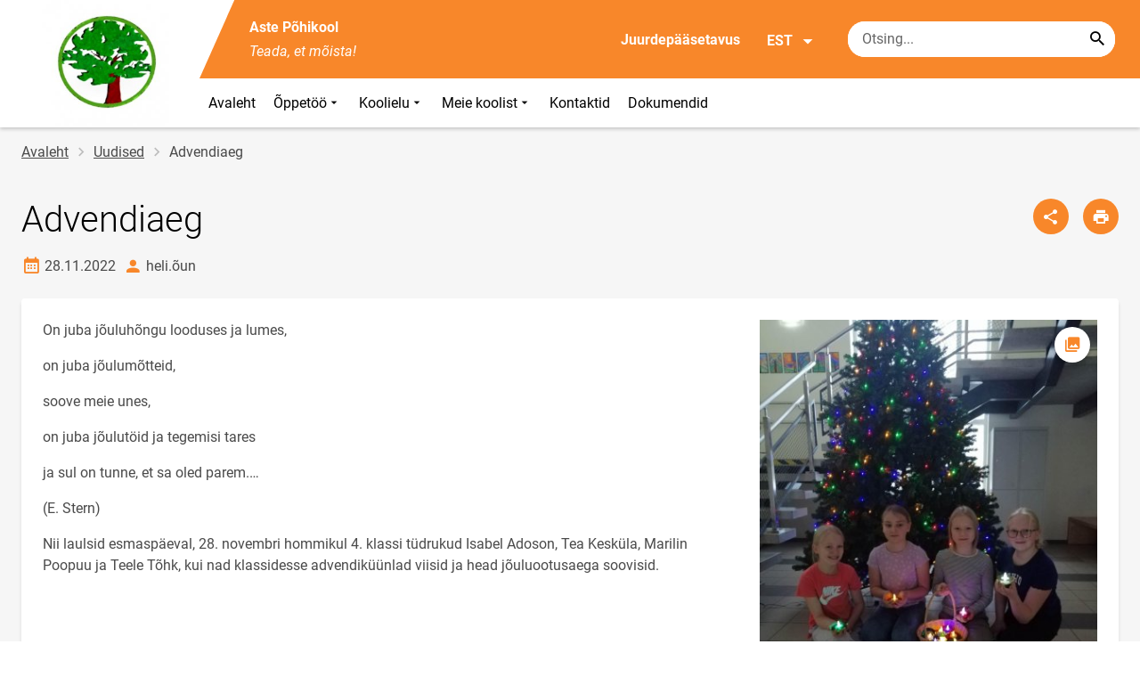

--- FILE ---
content_type: text/html; charset=UTF-8
request_url: https://aste.edu.ee/et/uudised/advendiaeg
body_size: 10136
content:
<!DOCTYPE html>
<html lang="et" dir="ltr" prefix="content: http://purl.org/rss/1.0/modules/content/  dc: http://purl.org/dc/terms/  foaf: http://xmlns.com/foaf/0.1/  og: http://ogp.me/ns#  rdfs: http://www.w3.org/2000/01/rdf-schema#  schema: http://schema.org/  sioc: http://rdfs.org/sioc/ns#  sioct: http://rdfs.org/sioc/types#  skos: http://www.w3.org/2004/02/skos/core#  xsd: http://www.w3.org/2001/XMLSchema# " >
  <head>
      <script>
    // Consent Mode defaults BEFORE GTM loads
    window.dataLayer = window.dataLayer || [];
    function gtag(){ dataLayer.push(arguments); }
    gtag('consent', 'default', {
      analytics_storage: 'denied',
      ad_storage: 'denied',
      ad_user_data: 'denied',
      ad_personalization: 'denied',
      functionality_storage: 'granted',
      security_storage: 'granted',
      wait_for_update: 500
    });
  </script>
  <script>
    if (!window.DOMAIN_NAME) {
      var h = location.hostname.replace(/^www\./, '');
      var parts = h.split('.');
      // naive eTLD+1; fine for .ee
      window.DOMAIN_NAME = parts.slice(-2).join('.');
    }
  </script>
    <meta charset="utf-8" />
<meta name="description" content="On juba jõuluhõngu looduses ja lumes, on juba jõulumõtteid, soove meie unes, on juba jõulutöid ja tegemisi tares ja sul on tunne, et sa oled parem.… (E. Stern)" />
<link rel="canonical" href="https://aste.edu.ee/et/uudised/advendiaeg" />
<link rel="image_src" href="https://aste.edu.ee/sites/aste.edu.ee/files/styles/landscape/public/2022-11/advent22.jpg?h=404059e4&amp;itok=1_z29SLw" />
<meta property="og:site_name" content="Aste Põhikool" />
<meta property="og:type" content="article" />
<meta property="og:url" content="https://aste.edu.ee/et/uudised/advendiaeg" />
<meta property="og:title" content="Advendiaeg" />
<meta property="og:description" content="On juba jõuluhõngu looduses ja lumes, on juba jõulumõtteid, soove meie unes, on juba jõulutöid ja tegemisi tares ja sul on tunne, et sa oled parem.… (E. Stern)" />
<meta property="og:image" content="https://aste.edu.ee/sites/aste.edu.ee/files/styles/landscape/public/2022-11/advent22.jpg?h=404059e4&amp;itok=1_z29SLw" />
<meta property="article:published_time" content="2022-11-28T20:27:20+02:00" />
<meta property="article:modified_time" content="2022-11-28T20:27:20+02:00" />
<meta name="twitter:card" content="summary" />
<meta name="twitter:description" content="On juba jõuluhõngu looduses ja lumes, on juba jõulumõtteid, soove meie unes, on juba jõulutöid ja tegemisi tares ja sul on tunne, et sa oled parem.… (E. Stern)" />
<meta name="twitter:title" content="Advendiaeg" />
<meta name="twitter:image" content="https://aste.edu.ee/sites/aste.edu.ee/files/styles/landscape/public/2022-11/advent22.jpg?h=404059e4&amp;itok=1_z29SLw" />
<meta name="Generator" content="Drupal 10 (https://www.drupal.org)" />
<meta name="MobileOptimized" content="width" />
<meta name="HandheldFriendly" content="true" />
<meta name="viewport" content="width=device-width, initial-scale=1.0" />
<link rel="icon" href="/themes/custom/harno_theme/favicon.ico" type="image/vnd.microsoft.icon" />
<link rel="alternate" hreflang="et" href="https://aste.edu.ee/et/uudised/advendiaeg" />

      <div style="display: none !important;">Git tag 0.0.20</div>
    <title>Advendiaeg | Aste Põhikool</title>
    <link rel="stylesheet" media="all" href="/sites/aste.edu.ee/files/css/css_rZ7LgPm96MQc_n93VBUZ5Hkypoc3IEVGZunOLGx3xvQ.css?delta=0&amp;language=et&amp;theme=harno_theme&amp;include=eJx1yNENwCAIBcCFbB3JPJWoCYoB_HD7TtD7vCJKserZ4LcOsLTQoUuSd5oUG0sGP-aXx2rBCFp6wh4Jx6XI3ExO8eeDXXOaMcPoA4XjKYI" />
<link rel="stylesheet" media="all" href="/sites/aste.edu.ee/files/css/css_vfX_4mNcIWVOywqh-56FfT9hb2JusGJyYVFh_E7ILng.css?delta=1&amp;language=et&amp;theme=harno_theme&amp;include=eJx1yNENwCAIBcCFbB3JPJWoCYoB_HD7TtD7vCJKserZ4LcOsLTQoUuSd5oUG0sGP-aXx2rBCFp6wh4Jx6XI3ExO8eeDXXOaMcPoA4XjKYI" />

    
        <style>
      :root {
                    --main-highlight:#f8872a;
                    --lighten-highlight:#fff3ea;
                    --secondary-highlight:#393a4d;
                  }
    </style>
      <script>
        var ariaLabels = {
          share: 'share picture',
          print: 'print picture',
          download: 'download picture',
          close: 'close modal',
          pause: 'Peata bännerite liikumine',
          start: 'Käivita bännerite liikumine',
        }
      </script>
  </head>
  <body class="path-node node--type-article">
    <div class="accessibility" aria-expanded="false" aria-labelledby="accessibility-id">
      <span id="accessibility-id" class="sr-only">Juurdepääsetavuse modaalaken</span>
      <div class="container">
        <button class="btn btn-close-accessibility">
          <span class="sr-only">Sulge juurdepääsetavuse modaalaken</span>
          <i class="mdi mdi-close" aria-hidden="true"></i>
        </button><!--/btn btn-close-accessibility-->
        <div class="row">
          <div class="col-12 md-12 sm-12">
            <div class="accessibility__inner">
              <div class="row">
                <div class="col-4 md-12 sm-12">
                  <h3>Teksti suurus</h3>
                  <p>Teksti suuruse valimisel muutub see automaatselt</p>
                  <div class="form-group">
                    <div class="radio-list" role="group" aria-labelledby="accessibility-font">
                      <span id="accessibility-font" class="sr-only">Muuda fondi suurust</span>
                      <div class="custom-control custom-form-radio custom-form-inline">
                        <input type="radio" name="fontSize" id="input1696" class="custom-form-input" value="1x" checked>
                        <label for="input1696" class="custom-form-label size-normal">Vaikeväärtus</label>
                      </div><!--/custom-control custom-form-radio custom-form-inline-->
                      <div class="custom-control custom-form-radio custom-form-inline">
                        <input type="radio" name="fontSize" id="input1797" class="custom-form-input" value="2x">
                        <label for="input1797" class="custom-form-label size-2x">Suur</label>
                      </div><!--/custom-control custom-form-radio custom-form-inline-->
                      <div class="custom-control custom-form-radio custom-form-inline">
                        <input type="radio" name="fontSize" id="input1898" class="custom-form-input" value="4x">
                        <label for="input1898" class="custom-form-label size-4x">Väga suur</label>
                      </div><!--/custom-control custom-form-radio custom-form-inline-->
                    </div><!--/radio-list-->
                  </div><!--/form-group-->
                </div><!--/col-4 md-12 sm-12-->
                <div class="col-4 md-12 sm-12">
                  <h3>Reavahe</h3>
                  <p>Reavahe valimisel muutub see automaatselt</p>
                  <div class="form-group">
                    <div class="checkbox-list" role="group" aria-labelledby="accessibility-line-height">
                      <span id="accessibility-line-height" class="sr-only">Muuda joone kõrgust</span>
                      <div class="custom-control custom-checkbox custom-form-inline">
                        <input type="checkbox" name="paragraphSpacing" id="input1664" class="custom-form-input" value="high">
                        <label for="input1664" class="custom-form-label">Suurenda lõiguvahet</label>
                      </div><!--/custom-control custom-form-radio custom-form-inline-->
                      <div class="custom-control custom-checkbox custom-form-inline word-spacing">
                        <input type="checkbox" name="wordSpacing" id="input1774" class="custom-form-input" value="high">
                        <label for="input1774" class="custom-form-label">Suurenda sõnavahet</label>
                      </div><!--/custom-control custom-form-radio custom-form-inline-->
                      <div class="custom-control custom-checkbox custom-form-inline letter-spacing">
                        <input type="checkbox" name="letterSpacing" id="input1884" class="custom-form-input" value="high">
                        <label for="input1884" class="custom-form-label">Suurenda tähevahet</label>
                      </div><!--/custom-control custom-checkbox custom-form-inline-->
                    </div><!--/checkbox-list-->
                  </div><!--/form-group-->
                </div><!--/col-4 md-12 sm-12-->
                <div class="col-4 md-12 sm-12">
                  <h3>Kontrastsus</h3>
                  <p>Kontrastsuse valimisel muutub see automaatselt</p>
                  <div class="form-group">
                    <div class="radio-list" role="group" aria-labelledby="accessibility-line-height">
                      <span id="accessibility-line-height" class="sr-only">Muuda lehekülje kontrasti värvi</span>
                      <div class="custom-control custom-form-radio custom-form-inline">
                        <input type="radio" name="pageContrast" id="input11664" class="custom-form-input" value="normal" checked>
                        <label for="input11664" class="custom-form-label">Vaikeväärtus</label>
                      </div><!--/custom-control custom-form-radio custom-form-inline-->
                      <div class="custom-control custom-form-radio custom-form-inline">
                        <input type="radio" name="pageContrast" id="input11774" class="custom-form-input" value="high">
                        <label for="input11774" class="custom-form-label">Must-kollane</label>
                      </div><!--/custom-control custom-form-radio custom-form-inline-->
                    </div><!--/radio-list-->
                  </div><!--/form-group-->
                                      <a href="/et/ligipaasetavus" class="btn btn-accessible-info">Rohkem infot juurdepääsetavuse kohta</a>
                                  </div><!--/col-4 md-12 sm-12-->
              </div><!--/row-->
            </div><!--/accessibility__inner-->
          </div><!--/col-12 md-12 sm-12-->
        </div><!--/row-->
      </div><!--/container-->
    </div><!--/accessibility-->
    
      <div class="dialog-off-canvas-main-canvas" data-off-canvas-main-canvas>
      <div id="page-wrapper" class="main-wrapper">
  <a href="#main-content" class="skip-link">
    Liigu edasi põhisisu juurde
  </a>
	<header id="header" class="main-header" role="banner" aria-label="Saidi päis">
		<div class="container">
      <div class="header-wrapper">
        <div class="header-left">
          <a href="/et" class="header-logo-content">
                      <div class="header-logo" style="background-image: url(https://aste.edu.ee/sites/aste.edu.ee/files/logo/tekstitatamm.jpg);">
              <img src="/themes/custom/harno_theme/static/assets/images/placeholder-2.gif" alt="Aste Põhikool">
            </div>
            <div class="header-logo-text xl-hide">
              <span>Aste Põhikool</span>
            </div>
                    </a><!--/header-logo-content-->
        </div><!--/header-left-->
        <div class="header-right">
          <div class="header-right__top">
            <div class="header-school-name">
                              <span class="school-name">Aste Põhikool</span>
                                            <span class="school-slogan"><em>Teada, et mõista!</em></span>
                          </div><!--/header-school-name-->
            <button class="btn btn-header-accessibility" data-plugin="accessibility">Juurdepääsetavus</button>
                          <div class="language-picker">
                <button class="language-picker__button" aria-expanded="false" aria-haspopup="true" data-plugin="languageDropdown">
                  EST
                  <i class="mdi mdi-menu-down" aria-hidden="true"></i>
                </button><!--/language-picker__button-->
                                <div class="col-3 md-6 sm-12">
                        <div class="language-picker__dropdown" aria-describedby="language-picker-desc">
    <span class="sr-only" id="language-picker-desc">Select your language</span>
    <ul class="links language-picker__list"><li hreflang="et" data-drupal-link-system-path="node/283" class="language-picker__item is-active" aria-current="page"><a href="/et/uudised/advendiaeg" class="language-link is-active" aria-current="page" hreflang="et" data-drupal-link-system-path="node/283">EST</a></li><li hreflang="en" data-drupal-link-system-path="&lt;front&gt;" class="language-picker__item"><a href="/en" class="language-link" hreflang="en" data-drupal-link-system-path="&lt;front&gt;">ENG</a></li><li hreflang="ru" data-drupal-link-system-path="&lt;front&gt;" class="language-picker__item"><a href="/ru" class="language-link" hreflang="ru" data-drupal-link-system-path="&lt;front&gt;">RUS</a></li></ul>
  </div><!--/language-picker__dropdown-->
                  </div>
    
    
    <!--/col-3 sm-12-->


              </div><!--/language-picker-->
                                      <div class="form-item search-input desktop-search">
            <form action="/et/uudised/advendiaeg" method="post" id="harno-blocks-search-api-form" accept-charset="UTF-8">
  <div class="form-item search-input">  
  <label for="edit-search-keys" class="form-label">
  </label>
    <input   placeholder="Otsing..." data-drupal-selector="edit-search-keys" data-search-api-autocomplete-search="general_search" class="form-autocomplete form-text search" data-autocomplete-path="/et/search_api_autocomplete/general_search?display=general_search&amp;filter=keys&amp;" type="text" id="edit-search-keys" name="search_keys" value="" size="10" maxlength="128" aria-label="Otsingukast    Sisesta märksõnad, mida soovid otsida."/>

  
                <button class="btn-link btn-search button js-form-submit form-submit btn search-submit-btn" title="Search..." data-drupal-selector="edit-submit-search" type="submit" id="edit-submit-search" name="op" value="Search..." type="submit" aria-label="Search..."></button>
        

</div>
  <input tabindex="-1"  autocomplete="off" data-drupal-selector="form-ww0gwuleu9xiyqcdrl4rran2e5avcryxhllnqmt6g-s" type="hidden" name="form_build_id" value="form-ww0GwulEu9XiyqcDrL4rRaN2E5aVCRyXHLlnqmt6g-s"/>

  <input tabindex="-1"  data-drupal-selector="edit-harno-blocks-search-api-form" type="hidden" name="form_id" value="harno_blocks_search_api_form"/>

</form>

      </div><!--/form-item search-input-->


                        <div class="mobile-banner">
              <div class="mobile-links">
                <button class="btn btn-mobile-search" aria-expanded="false" data-plugin="mobileSearch">
                  <span class="sr-only">Otsing</span>
                  <i class="mdi mdi-magnify" aria-hidden="true"></i>
                </button><!--/btn btn-mobile-search-->
                <button class="menu-link" data-plugin="mobileMenu" aria-label="Vaheta menüüd" aria-expanded="false">
                  <span class="sr-only">Menüü avamine/sulgemine</span>
                  <i class="mdi mdi-menu" aria-hidden="true"></i>
                </button><!--/menu-link-->
              </div><!--/mobile-links-->
              <div class="mobile-search-overlay">
                <div class="form-item search-input">
            <form action="/et/uudised/advendiaeg" method="post" id="harno-blocks-search-api-form--2" accept-charset="UTF-8">
  <div class="form-item search-input">  
  <label for="edit-search-keys--2" class="form-label">
  </label>
    <input   placeholder="Otsing..." data-drupal-selector="edit-search-keys" data-search-api-autocomplete-search="general_search" class="form-autocomplete form-text search" data-autocomplete-path="/et/search_api_autocomplete/general_search?display=general_search&amp;filter=keys&amp;" type="text" id="edit-search-keys--2" name="search_keys" value="" size="10" maxlength="128" aria-label="Otsingukast    Sisesta märksõnad, mida soovid otsida."/>

  
                <button class="btn-link btn-search button js-form-submit form-submit btn search-submit-btn" title="Search..." data-drupal-selector="edit-submit-search" type="submit" id="edit-submit-search--2" name="op" value="Search..." type="submit" aria-label="Search..."></button>
        

</div>
  <input tabindex="-1"  autocomplete="off" data-drupal-selector="form-dh7crzv2dg8leo3bvqy08-uhgw6twfly2yeox6svc7k" type="hidden" name="form_build_id" value="form-dH7cRZv2Dg8lEO3bvQY08_UhgW6tWFly2YEox6SVC7k"/>

  <input tabindex="-1"  data-drupal-selector="edit-harno-blocks-search-api-form-2" type="hidden" name="form_id" value="harno_blocks_search_api_form"/>

</form>

      </div><!--/form-item search-input-->


                <button class="btn close-btn-search" aria-label="Sulge menüü">
                  <i class="mdi mdi-close"></i>
                </button><!--/close-btn-->
              </div><!--/mobile-search-overlay-->
              <div class="mobile-menu">
                <nav aria-label="main-navigation">
                  <ul class="main-menu mobile">
                                                                                                                                                                                                                                                                                                                                                                                                                                                                                                                      
                                  
    <li>
                                        
                                                                      <a
                  href="/et"                         
     >
    Avaleht
                </a>

          </li>
                                        
                                  
    <li>
                                  
                                                                                                                                                                      <a
                  href="#"
                        
      aria-expanded="false" >
    Õppetöö
                </a>

              <div class="main-menu-dropdown">
                                          
                        
                <ul class="dropdown-link-block">
                              <li class="sm-show">
                  <a href="#" class="back-to-menu" aria-label="Tagasi peamenüüsse">
                    <i class="mdi mdi-menu-down"></i>
                    Õppetöö
                  </a>
                </li>
                                                                                                                                                                                                                                                                                                                                                    <li>
                                                        <a  class=" mainOverride"    href="/et/oppetoo/tunniplaan"                  >Tunniplaan
                              </a>
              </li>
                                                                                                                                                                                                                                                                                                                                      <li>
                                          <a  class=" mainOverride"    href="/et/oppetoo/oppekava"                  >Õppekava
                              </a>
              </li>
                                                                                                                                                                                                                                                                                                                                      <li>
                                          <a  class=" mainOverride"    href="/et/oppetoo/tunnijaotusplaan-ja-valikained"                  >Tunnijaotusplaan ja valikained
                              </a>
              </li>
                                                                                                                                                                                                                                                                                                                                      <li>
                                          <a  class=" mainOverride"    href="/et/oppetoo/loovtoo-8-klassis"                  >Loovtöö
                              </a>
              </li>
                              </ul><!--/dropdown-link-block-->
            
                <ul class="dropdown-link-block">
                                                                                                                                                                                                                                                                                                                                                    <li>
                                                        <a  class=" mainOverride"    href="/et/oppetoo/kirjalike-toode-vormistamine"                  >Õpilastööde vormistamine
                              </a>
              </li>
                                                                                                                                                                                                                                                                                                                                      <li>
                                          <a  class=" mainOverride"    href="/et/oppetoo/huvitavat-lugemist"                  >Huvitavat lugemist
                              </a>
              </li>
                                                                                                                                                                                                                                                                                                                                      <li>
                                          <a  class=" mainOverride"    href="/et/oppetoo/oppetoo-korraldus"                  >Õppetöö korraldus
                              </a>
              </li>
                              </ul><!--/dropdown-link-block-->
            
        </div><!--/main-menu-dropdown-->
          </li>
                                        
                                  
    <li>
                                  
                                                                                                                                                                                  <a
                  href="#"
                        
      aria-expanded="false" >
    Koolielu
                </a>

              <div class="main-menu-dropdown">
                                          
                        
                <ul class="dropdown-link-block">
                              <li class="sm-show">
                  <a href="#" class="back-to-menu" aria-label="Tagasi peamenüüsse">
                    <i class="mdi mdi-menu-down"></i>
                    Koolielu
                  </a>
                </li>
                                                                                                                                                                                                                                                                                                                                                    <li>
                                                        <a  class=" mainOverride"    href="/et/koolielu/koolibussid-20252026"                  >Koolibuss
                              </a>
              </li>
                                                                                                                                                                                                                                                                                                                                      <li>
                                          <a  class=" mainOverride"    href="/et/koolielu/traditsioonilised-uritused"                  >Toitlustamine
                              </a>
              </li>
                                                                                                                                                                                                                                                                                                                                      <li>
                                          <a  class=" mainOverride"    href="/et/koolielu/raamatukogu"                  >Raamatukogu
                              </a>
              </li>
                                                                                                                                                                                                                                                                                                                                      <li>
                                          <a  class=" mainOverride"    href="/et/koolielu/tervisekabinet"                  >Tervisekabinet
                              </a>
              </li>
                              </ul><!--/dropdown-link-block-->
            
                <ul class="dropdown-link-block">
                                                                                                                                                                                                                                                                                                                                                    <li>
                                                        <a  class=" mainOverride"    href="/et/koolielu/hev-opilaste-tugisusteem"                  >HEV õpilaste tugisüsteem
                              </a>
              </li>
                                                                                                                                                                                                                                                                                                                                      <li>
                                          <a  class=" mainOverride"    href="/et/koolielu/huviringid-20252026"                  >Huviringid
                              </a>
              </li>
                                                                                                                                                                                                                                                                                                                                      <li>
                                          <a  class=" mainOverride"    href="/et/koolielu/sport"                  >Sport
                              </a>
              </li>
                                                                                                                                                                                                                                                                                                                                      <li>
                                          <a  class=" mainOverride"    href="/et/koolielu/tugispetsialistid"                  >Tugispetsialistid
                              </a>
              </li>
                              </ul><!--/dropdown-link-block-->
            
        </div><!--/main-menu-dropdown-->
          </li>
                                        
                                  
    <li>
                                  
                                                                                                                                                                                                                                  <a
                  href="#"
                        
      aria-expanded="false" >
    Meie koolist
                </a>

              <div class="main-menu-dropdown">
                                          
                        
                <ul class="dropdown-link-block">
                              <li class="sm-show">
                  <a href="#" class="back-to-menu" aria-label="Tagasi peamenüüsse">
                    <i class="mdi mdi-menu-down"></i>
                    Meie koolist
                  </a>
                </li>
                                                                                                                                                                                                                                                                                                                                                    <li>
                                                        <a  class=" mainOverride"    href="/et/vilistlased"                  >Vilistlased
                              </a>
              </li>
                                                                                                                                                                                                                                                                                                                                      <li>
                                          <a  class=" mainOverride"    href="/et/meie-koolist/opilased-20252026-oppeaasta"                  >Õpilased
                              </a>
              </li>
                                                                                                                                                                                                                                                                                                                                      <li>
                                          <a  class=" mainOverride"    href="/et/meie-koolist/virtuaaltuur"                  >Virtuaaltuur
                              </a>
              </li>
                                                                                                                                                                                                                                                                                                                                      <li>
                                          <a  class=" mainOverride"    href="/et/meie-koolist/aste-pohikooli-pohivaartused"                  >Põhiväärtused
                              </a>
              </li>
                              </ul><!--/dropdown-link-block-->
            
                <ul class="dropdown-link-block">
                                                                                                                                                                                                                                                                                                                                                    <li>
                                                        <a  class=" mainOverride"    href="/et/meie-koolist/traditsioonid"                  >Traditsioonid
                              </a>
              </li>
                                                                                                                                                                                                                                                                                                                                      <li>
                                          <a  class=" mainOverride"    href="/et/meie-koolist/sumboolika"                  >Kooli sümboolika
                              </a>
              </li>
                                                                                                                                                                                                                                                                                                                                      <li>
                                          <a  class=" mainOverride"    href="/et/meie-koolist/kiidame"                  >Tunnustused
                              </a>
              </li>
                                                                                                                                                                                                                                                                                                                                      <li>
                                          <a  class=" mainOverride"    href="/et/meie-koolist/opilasesindus"                  >Õpilasesindus
                              </a>
              </li>
                              </ul><!--/dropdown-link-block-->
            
                <ul class="dropdown-link-block">
                                                                                                                                                                                                                                                                                                                                                    <li>
                                                        <a  class=" mainOverride"    href="/et/meie-koolist/oppenoukogu"                  >Õppenõukogu
                              </a>
              </li>
                                                                                                                                                                                                                                                                                                                                      <li>
                                          <a  class=" mainOverride"    href="/et/meie-koolist/hoolekogu-20252026"                  >Hoolekogu
                              </a>
              </li>
                                                                                                                                                                                                                                                                                                                                      <li>
                                          <a  class=" mainOverride"    href="/et/meie-koolist/koostoo"                  >Koostöö
                              </a>
              </li>
                                                                                                                                                                                                                                                                                                                                      <li>
                                          <a  class=" mainOverride"    href="/et/meie-koolist/toopakkumised"                  >Tööpakkumised
                              </a>
              </li>
                              </ul><!--/dropdown-link-block-->
            
        </div><!--/main-menu-dropdown-->
          </li>
                                  
                                  
    <li>
                                  
                                                                      <a
                  href="/et/kontaktid"                         
     >
    Kontaktid
                </a>

          </li>
                                  
                                  
    <li>
                                  
                                                                      <a
                  href="/et/dokumendid-0"                         
     >
    Dokumendid
                </a>

          </li>
    
                    <li class="bg-blue">
  <a href="#" aria-expanded="false">Keel:
    <strong>EST</strong>
  </a>
  <div class="main-menu-dropdown">
    <div class="focus-trap-first" tabindex="-1"></div>
    <ul class="dropdown-link-block">
      <li>
        <a href="#" class="back-to-menu" aria-label="Tagasi peamenüüsse">
          <i class="mdi mdi-menu-down" aria-hidden="true"></i>
          Keel
        </a>
      </li>
                        <li><a href="/en" class="language-link" hreflang="en" data-drupal-link-system-path="&lt;front&gt;">ENG</a></li><li><a href="/ru" class="language-link" hreflang="ru" data-drupal-link-system-path="&lt;front&gt;">RUS</a></li>
                  </ul><!--/dropdown-link-block-->
    <div class="focus-trap-last" tabindex="-1"></div>
  </div><!--/main-menu-dropdown-->
</li>


                    <li class="bg-blue">
  <a href="#" aria-expanded="false">Juurdepääsetavus</a>
  <div class="main-menu-dropdown">
    <div class="focus-trap-first" tabindex="-1"></div>
    <ul class="dropdown-link-block">
      <li>
        <a href="#" class="back-to-menu" aria-label="Tagasi peamenüüsse">
          <i class="mdi mdi-menu-down" aria-hidden="true"></i>
          Juurdepääsetavus
        </a>
      </li>
      <li>
        <div class="accessibility accessibility--mobile">
          <div class="accessibility__inner">
            <div class="row">
              <div class="col-4 md-12 sm-12">
                <h3>Teksti suurus</h3>
                <p>Teksti suuruse valimisel muutub see automaatselt</p>
                <div class="form-group">
                  <div class="radio-list change-font" role="group" aria-labelledby="accessibility-font">
                    <span id="accessibility-font" class="sr-only">Muuda fondi suurust</span>
                    <div class="custom-control custom-form-radio custom-form-inline" tabindex="0">
                      <input type="radio" name="fontSize-mobile" id="input16691" class="custom-form-input" value="1x" checked>
                      <label for="input16691" class="custom-form-label size-normal">Vaikeväärtus</label>
                    </div><!--/custom-control custom-form-radio custom-form-inline-->
                    <div class="custom-control custom-form-radio custom-form-inline" tabindex="0">
                      <input type="radio" name="fontSize-mobile" id="input17197" class="custom-form-input" value="2x">
                      <label for="input17197" class="custom-form-label size-2x">Suur</label>
                    </div><!--/custom-control custom-form-radio custom-form-inline-->
                    <div class="custom-control custom-form-radio custom-form-inline" tabindex="0">
                      <input type="radio" name="fontSize-mobile" id="input11898" class="custom-form-input" value="4x">
                      <label for="input11898" class="custom-form-label size-4x">Väga suur</label>
                    </div><!--/custom-control custom-form-radio custom-form-inline-->
                  </div><!--/radio-list-->
                </div><!--/form-group-->
              </div><!--/col-4 md-12 sm-12-->
              <div class="col-4 md-12 sm-12">
                <h3>Reavahe</h3>
                <p>Reavahe valimisel muutub see automaatselt</p>
                <div class="form-group">
                  <div class="checkbox-list" role="group" aria-labelledby="accessibility-line-height">
                    <span id="accessibility-line-height" class="sr-only">Muuda joone kõrgust</span>
                    <div class="custom-control custom-checkbox custom-form-inline">
                      <input type="checkbox" name="paragraphSpacing" id="input16641" class="custom-form-input" value="high">
                      <label for="input16641" class="custom-form-label size-normal">Suurenda lõiguvahet</label>
                    </div><!--/custom-control custom-form-radio custom-form-inline-->
                    <div class="custom-control custom-checkbox custom-form-inline word-spacing">
                      <input type="checkbox" name="wordSpacing" id="input17741" class="custom-form-input" value="high">
                      <label for="input17741" class="custom-form-label size-1x">Suurenda sõnavahet</label>
                    </div><!--/custom-control custom-form-radio custom-form-inline-->
                    <div class="custom-control custom-checkbox custom-form-inline letter-spacing">
                      <input type="checkbox" name="letterSpacing" id="input18841" class="custom-form-input" value="high">
                      <label for="input18841" class="custom-form-label size-2x">Suurenda tähevahet</label>
                    </div><!--/custom-control custom-checkbox custom-form-inline-->
                  </div><!--/checkbox-list-->
                </div><!--/form-group-->
              </div><!--/col-4 md-12 sm-12-->
              <div class="col-4 md-12 sm-12">
                <h3>Kontrastsus</h3>
                <p>Kontrastsuse valimisel muutub see automaatselt</p>
                <div class="form-group">
                  <div class="radio-list" role="group" aria-labelledby="accessibility-contrast">
                    <span id="accessibility-contrast" class="sr-only">Muuda lehekülje kontrasti värvi</span>
                    <div class="custom-control custom-form-radio custom-form-inline" tabindex="0">
                      <input type="radio" name="pageContrast-mobile" id="input1166994" class="custom-form-input" value="normal" checked>
                      <label for="input1166994" class="custom-form-label">Vaikeväärtus</label>
                    </div><!--/custom-control custom-form-radio custom-form-inline-->
                    <div class="custom-control custom-form-radio custom-form-inline" tabindex="0">
                      <input type="radio" name="pageContrast-mobile" id="input1177994" class="custom-form-input" value="high">
                      <label for="input1177994" class="custom-form-label">Must-kollane</label>
                    </div><!--/custom-control custom-form-radio custom-form-inline-->
                  </div><!--/radio-list-->
                </div><!--/form-group-->
                                  <a href="/ligipaasetavus" class="btn btn-accessible-info">Rohkem infot juurdepääsetavuse kohta</a>
                              </div><!--/col-4 md-12 sm-12-->
            </div><!--/row-->
          </div><!--/accessibility__inner-->
        </div><!--/accessibility-->
      </li>
    </ul><!--/dropdown-link-block-->
    <div class="focus-trap-last" tabindex="-1"></div>
  </div><!--/main-menu-dropdown-->
</li>
                  </ul>
                </nav>
                <div class="main-focus-trap-last" tabindex="-1"></div>
              </div><!--/mobile-menu-->
            </div><!--/mobile-banner-->
          </div><!--/header-right__top-->

          <div class="header-right__bottom">
                          <div class="desktop-menu">
                <ul class="main-menu mobile main-menu" data-plugin="mainMenuDropdown">
                                                                                                                                                                                                                                                                                                                                                                                                                                                                                                                    
                                  
    <li>
                                        
                                                                      <a
                  href="/et"                         
     >
    Avaleht
                </a>

          </li>
                                        
                                  
    <li>
                                  
                                                                                                                                                                      <a
                  href="#"
                        
      aria-expanded="false" >
    Õppetöö
                </a>

              <div class="main-menu-dropdown">
                                          
                        
                <ul class="dropdown-link-block">
                              <li class="sm-show">
                  <a href="#" class="back-to-menu" aria-label="Tagasi peamenüüsse">
                    <i class="mdi mdi-menu-down"></i>
                    Õppetöö
                  </a>
                </li>
                                                                                                                                                                                                                                                                                                                                                    <li>
                                                        <a  class=" mainOverride"    href="/et/oppetoo/tunniplaan"                  >Tunniplaan
                              </a>
              </li>
                                                                                                                                                                                                                                                                                                                                      <li>
                                          <a  class=" mainOverride"    href="/et/oppetoo/oppekava"                  >Õppekava
                              </a>
              </li>
                                                                                                                                                                                                                                                                                                                                      <li>
                                          <a  class=" mainOverride"    href="/et/oppetoo/tunnijaotusplaan-ja-valikained"                  >Tunnijaotusplaan ja valikained
                              </a>
              </li>
                                                                                                                                                                                                                                                                                                                                      <li>
                                          <a  class=" mainOverride"    href="/et/oppetoo/loovtoo-8-klassis"                  >Loovtöö
                              </a>
              </li>
                              </ul><!--/dropdown-link-block-->
            
                <ul class="dropdown-link-block">
                                                                                                                                                                                                                                                                                                                                                    <li>
                                                        <a  class=" mainOverride"    href="/et/oppetoo/kirjalike-toode-vormistamine"                  >Õpilastööde vormistamine
                              </a>
              </li>
                                                                                                                                                                                                                                                                                                                                      <li>
                                          <a  class=" mainOverride"    href="/et/oppetoo/huvitavat-lugemist"                  >Huvitavat lugemist
                              </a>
              </li>
                                                                                                                                                                                                                                                                                                                                      <li>
                                          <a  class=" mainOverride"    href="/et/oppetoo/oppetoo-korraldus"                  >Õppetöö korraldus
                              </a>
              </li>
                              </ul><!--/dropdown-link-block-->
            
        </div><!--/main-menu-dropdown-->
          </li>
                                        
                                  
    <li>
                                  
                                                                                                                                                                                  <a
                  href="#"
                        
      aria-expanded="false" >
    Koolielu
                </a>

              <div class="main-menu-dropdown">
                                          
                        
                <ul class="dropdown-link-block">
                              <li class="sm-show">
                  <a href="#" class="back-to-menu" aria-label="Tagasi peamenüüsse">
                    <i class="mdi mdi-menu-down"></i>
                    Koolielu
                  </a>
                </li>
                                                                                                                                                                                                                                                                                                                                                    <li>
                                                        <a  class=" mainOverride"    href="/et/koolielu/koolibussid-20252026"                  >Koolibuss
                              </a>
              </li>
                                                                                                                                                                                                                                                                                                                                      <li>
                                          <a  class=" mainOverride"    href="/et/koolielu/traditsioonilised-uritused"                  >Toitlustamine
                              </a>
              </li>
                                                                                                                                                                                                                                                                                                                                      <li>
                                          <a  class=" mainOverride"    href="/et/koolielu/raamatukogu"                  >Raamatukogu
                              </a>
              </li>
                                                                                                                                                                                                                                                                                                                                      <li>
                                          <a  class=" mainOverride"    href="/et/koolielu/tervisekabinet"                  >Tervisekabinet
                              </a>
              </li>
                              </ul><!--/dropdown-link-block-->
            
                <ul class="dropdown-link-block">
                                                                                                                                                                                                                                                                                                                                                    <li>
                                                        <a  class=" mainOverride"    href="/et/koolielu/hev-opilaste-tugisusteem"                  >HEV õpilaste tugisüsteem
                              </a>
              </li>
                                                                                                                                                                                                                                                                                                                                      <li>
                                          <a  class=" mainOverride"    href="/et/koolielu/huviringid-20252026"                  >Huviringid
                              </a>
              </li>
                                                                                                                                                                                                                                                                                                                                      <li>
                                          <a  class=" mainOverride"    href="/et/koolielu/sport"                  >Sport
                              </a>
              </li>
                                                                                                                                                                                                                                                                                                                                      <li>
                                          <a  class=" mainOverride"    href="/et/koolielu/tugispetsialistid"                  >Tugispetsialistid
                              </a>
              </li>
                              </ul><!--/dropdown-link-block-->
            
        </div><!--/main-menu-dropdown-->
          </li>
                                        
                                  
    <li>
                                  
                                                                                                                                                                                                                                  <a
                  href="#"
                        
      aria-expanded="false" >
    Meie koolist
                </a>

              <div class="main-menu-dropdown">
                                          
                        
                <ul class="dropdown-link-block">
                              <li class="sm-show">
                  <a href="#" class="back-to-menu" aria-label="Tagasi peamenüüsse">
                    <i class="mdi mdi-menu-down"></i>
                    Meie koolist
                  </a>
                </li>
                                                                                                                                                                                                                                                                                                                                                    <li>
                                                        <a  class=" mainOverride"    href="/et/vilistlased"                  >Vilistlased
                              </a>
              </li>
                                                                                                                                                                                                                                                                                                                                      <li>
                                          <a  class=" mainOverride"    href="/et/meie-koolist/opilased-20252026-oppeaasta"                  >Õpilased
                              </a>
              </li>
                                                                                                                                                                                                                                                                                                                                      <li>
                                          <a  class=" mainOverride"    href="/et/meie-koolist/virtuaaltuur"                  >Virtuaaltuur
                              </a>
              </li>
                                                                                                                                                                                                                                                                                                                                      <li>
                                          <a  class=" mainOverride"    href="/et/meie-koolist/aste-pohikooli-pohivaartused"                  >Põhiväärtused
                              </a>
              </li>
                              </ul><!--/dropdown-link-block-->
            
                <ul class="dropdown-link-block">
                                                                                                                                                                                                                                                                                                                                                    <li>
                                                        <a  class=" mainOverride"    href="/et/meie-koolist/traditsioonid"                  >Traditsioonid
                              </a>
              </li>
                                                                                                                                                                                                                                                                                                                                      <li>
                                          <a  class=" mainOverride"    href="/et/meie-koolist/sumboolika"                  >Kooli sümboolika
                              </a>
              </li>
                                                                                                                                                                                                                                                                                                                                      <li>
                                          <a  class=" mainOverride"    href="/et/meie-koolist/kiidame"                  >Tunnustused
                              </a>
              </li>
                                                                                                                                                                                                                                                                                                                                      <li>
                                          <a  class=" mainOverride"    href="/et/meie-koolist/opilasesindus"                  >Õpilasesindus
                              </a>
              </li>
                              </ul><!--/dropdown-link-block-->
            
                <ul class="dropdown-link-block">
                                                                                                                                                                                                                                                                                                                                                    <li>
                                                        <a  class=" mainOverride"    href="/et/meie-koolist/oppenoukogu"                  >Õppenõukogu
                              </a>
              </li>
                                                                                                                                                                                                                                                                                                                                      <li>
                                          <a  class=" mainOverride"    href="/et/meie-koolist/hoolekogu-20252026"                  >Hoolekogu
                              </a>
              </li>
                                                                                                                                                                                                                                                                                                                                      <li>
                                          <a  class=" mainOverride"    href="/et/meie-koolist/koostoo"                  >Koostöö
                              </a>
              </li>
                                                                                                                                                                                                                                                                                                                                      <li>
                                          <a  class=" mainOverride"    href="/et/meie-koolist/toopakkumised"                  >Tööpakkumised
                              </a>
              </li>
                              </ul><!--/dropdown-link-block-->
            
        </div><!--/main-menu-dropdown-->
          </li>
                                  
                                  
    <li>
                                  
                                                                      <a
                  href="/et/kontaktid"                         
     >
    Kontaktid
                </a>

          </li>
                                  
                                  
    <li>
                                  
                                                                      <a
                  href="/et/dokumendid-0"                         
     >
    Dokumendid
                </a>

          </li>
    
                </ul>
              </div>
                      </div><!--/header-right__bottom-->
        </div><!--/header-right-->
      </div><!--/header-wrapper-->
		</div>
	</header>
  			<main class="page-main" role="main">
    		<div class="container">

                          <div class="row">
          <div class="col-12 md-12 sm-12">
                                        <nav aria-label="breadcrumb" role="navigation" aria-labelledby="system-breadcrumb">
    <h2 id="system-breadcrumb" class="visually-hidden">Jälglink</h2>
    <ol class="breadcrumb">
          <li class="breadcrumb-item">
                              <a href="/et">Avaleht</a>
            
              </li>
          <li class="breadcrumb-item">
                              <a href="/et/uudised"> Uudised</a>
            
              </li>
          <li class="breadcrumb-item">
                  Advendiaeg
              </li>
        </ol>
  </nav>

      <!--/col-3 sm-12-->

                      </div>
        </div>
            			<div class="row">
									
      								<div  id="main-content"  class="col-12 ">
																																						                                                                                                                                                                                <div class="header-block ">
                    <div class="header-block__title-block">
                                                                              <h1>
<span property="schema:name">Advendiaeg</span>
</h1>

      
                    </div>
                    <!--/__btn-block-->
                    <div class="header-block__btn-block ">
                                                                          <a href="javascript:void(0);" class="btn btn-primary before-share" aria-label="Jaga" data-plugin="shareModal" data-url="https://aste.edu.ee/et/uudised/advendiaeg"></a>                          <a href="javascript:void(0);" class="btn btn-primary before-print sm-hide" aria-label="Prindi lehekülg" data-plugin="printPage"></a>                                             </div>
                    <!--/__btn-block-->
                                                                  <div class="header-block__additional-info">
                          <span class="date-created">
                            <i class="mdi mdi-calendar-month" aria-hidden="true" title="Loomise kuupäev"></i>
                            <span class="sr-only">Loomise kuupäev</span>
                            28.11.2022
                          </span><!--/date-indicator-->
                                                      <span class="content-author">
                              <i class="mdi mdi-account" aria-hidden="true" title="Autor"></i>
                              <span class="sr-only">autor</span>
                              heli.õun
                            </span><!--/author-indicator-->
                                                  </div>
                                                                                  </div>
                  <!--/header-block-sidemenu-->
              
											
											
              
						    <div data-drupal-messages-fallback class="hidden"></div>
            <article about="/et/uudised/advendiaeg" typeof="schema:Article" class="content-block node node--type-article node--promoted node--view-mode-full clearfix">
      <div class="row">
      
        <span property="schema:name" content="Advendiaeg" class="rdf-meta hidden"></span>

                  <div class="col-8 md-6 sm-12">
                                                                  <div property="schema:text" class="text-field"><p>
	On juba jõuluhõngu looduses ja lumes,</p>

<p>
	on juba jõulumõtteid,</p>

<p>
	soove meie unes,</p>

<p>
	on juba jõulutöid ja tegemisi tares</p>

<p>
	ja sul on tunne, et sa oled parem.…</p>

<p>
	(E. Stern)</p>

<p>
	Nii laulsid esmaspäeval, 28. novembri hommikul 4. klassi tüdrukud Isabel Adoson, Tea Kesküla, Marilin Poopuu ja Teele Tõhk,&nbsp;kui nad klassidesse advendiküünlad viisid ja head jõuluootusaega soovisid.</p>
</div>
  
              </div>
            <div class="col-4 md-6 sm-12">
                  
  
      
          
                      
                                          
                                
                
        <style>
          :root { --one-image-size: 133.33333333333%; }
        </style>

        <div class="image-block">
          <a
            data-bigpicture="/sites/aste.edu.ee/files/styles/modal_picture/public/2022-11/advent22.jpg?itok=DdavmQm7"
            data-image="/sites/aste.edu.ee/files/2022-11/advent22.jpg"
            href="/sites/aste.edu.ee/files/2022-11/advent22.jpg"
            data-plugin="modalOpener"
            data-modal="single"
            class="image-field image-field--landscape image-field--one-image-custom"
            style="background-image: url('/sites/aste.edu.ee/files/styles/detail_one_image/public/2022-11/advent22.jpg?itok=t5SYV92O');"
            tabindex="0"
            alt=""                      >
            <img src="/themes/custom/harno_theme/static/assets/images/placeholder-1.gif" alt="">

            <span class="gallery-icon">
              <i class="mdi mdi-image-multiple" aria-hidden="true"></i>
              <span class="sr-only">Ava foto</span>
            </span>
          </a>
        </div>
            
              </div><!--/col-5 md-12 sm-12-->
          </div>
            <div class="row">
    <div class="col-12 md-12 sm-12">
      <div class="content-creating-info">
        <span>Viimati muudetud 28.11.2022.</span>
      </div><!--/content-creating-info-->
    </div><!--/col-12 md-12 sm-12-->
  </div><!--/row-->
</article>

      

										          				</div>
				<!--/col-12-->
			</div>
      
                                        <div class="col-3 md-6 sm-12">
                        <div class="row no-print">
  <div class="col-12 md-12 sm-12">

    <div class="header-block">
      <div class="header-block__title-block">
        <h1> Rohkem uudiseid</h1>
      </div><!--/__title-block-->
    </div><!--/header-block-->
    <article class="content-block">
      <div class="row">
                                        
                                                          <div class="col-3 md-6 sm-12">
            <a href="/et/uudised/esmaspaev-tore-paev" class="news-block">
              
              
              <div class="news-block__thumbnail" style="background-image: url(/sites/aste.edu.ee/files/styles/galleries_and_news/public/2026-01/c2d98fb6-601d-45a4-ac4a-69db83e13064.jpg?h=62f1559b&amp;itok=Y3k4P0QJ);">
                <img src="/themes/custom/harno_theme/static/assets/images/placeholder-1.gif" alt="">
              </div><!--/gallery-block__thumbnail-->
              <div class="news-block__news-info">
                <h3>Esmaspäev on tore päev</h3>
                <div class="additional-info">
                  <span class="date-indicator">
                      <i class="mdi mdi-calendar-month" aria-hidden="true"></i>
											<span class="sr-only">Loomise kuupäev</span>
										28.01.2026
									</span>
                                      <span class="author-indicator">
											<span class="sr-only">Autor</span>
											Heli Õun
										</span>
                                  </div>
              </div><!--/gallery-block__gallery-info-->
            </a><!--/gallery-block-->
          </div><!--/col-3 md-6 sm-12-->
                                        
                                                          <div class="col-3 md-6 sm-12">
            <a href="/et/uudised/motivaarikas-1" class="news-block">
              
              
              <div class="news-block__thumbnail" style="background-image: url(/sites/aste.edu.ee/files/styles/galleries_and_news/public/2026-01/20260126_130103.jpg?h=e506ed7f&amp;itok=ihuIfPO7);">
                <img src="/themes/custom/harno_theme/static/assets/images/placeholder-1.gif" alt="">
              </div><!--/gallery-block__thumbnail-->
              <div class="news-block__news-info">
                <h3>Motivaarikas</h3>
                <div class="additional-info">
                  <span class="date-indicator">
                      <i class="mdi mdi-calendar-month" aria-hidden="true"></i>
											<span class="sr-only">Loomise kuupäev</span>
										27.01.2026
									</span>
                                      <span class="author-indicator">
											<span class="sr-only">Autor</span>
											Heli Õun
										</span>
                                  </div>
              </div><!--/gallery-block__gallery-info-->
            </a><!--/gallery-block-->
          </div><!--/col-3 md-6 sm-12-->
                                        
                                                          <div class="col-3 md-6 sm-12">
            <a href="/et/uudised/eelkool-1" class="news-block">
              
              
              <div class="news-block__thumbnail" style="background-image: url(/sites/aste.edu.ee/files/styles/galleries_and_news/public/2026-01/eelkool.jpg?h=b2ebe0c9&amp;itok=UAnFRjLb);">
                <img src="/themes/custom/harno_theme/static/assets/images/placeholder-1.gif" alt="">
              </div><!--/gallery-block__thumbnail-->
              <div class="news-block__news-info">
                <h3>Eelkool</h3>
                <div class="additional-info">
                  <span class="date-indicator">
                      <i class="mdi mdi-calendar-month" aria-hidden="true"></i>
											<span class="sr-only">Loomise kuupäev</span>
										09.01.2026
									</span>
                                      <span class="author-indicator">
											<span class="sr-only">Autor</span>
											Heli Õun
										</span>
                                  </div>
              </div><!--/gallery-block__gallery-info-->
            </a><!--/gallery-block-->
          </div><!--/col-3 md-6 sm-12-->
                                        
                                                          <div class="col-3 md-6 sm-12">
            <a href="/et/uudised/viktoriin" class="news-block">
              
              
              <div class="news-block__thumbnail" style="background-image: url(/sites/aste.edu.ee/files/styles/galleries_and_news/public/2025-11/viktoriin.jpg?h=f7a04197&amp;itok=bzkYi4im);">
                <img src="/themes/custom/harno_theme/static/assets/images/placeholder-1.gif" alt="">
              </div><!--/gallery-block__thumbnail-->
              <div class="news-block__news-info">
                <h3>Viktoriin</h3>
                <div class="additional-info">
                  <span class="date-indicator">
                      <i class="mdi mdi-calendar-month" aria-hidden="true"></i>
											<span class="sr-only">Loomise kuupäev</span>
										05.01.2026
									</span>
                                      <span class="author-indicator">
											<span class="sr-only">Autor</span>
											Heli Õun
										</span>
                                  </div>
              </div><!--/gallery-block__gallery-info-->
            </a><!--/gallery-block-->
          </div><!--/col-3 md-6 sm-12-->
                <div class="col-12 md-12 sm-12">
          <a href="/et/uudised?article_type=1&amp;article_type_mobile=1" class="btn btn-secondary btn-more-news">Vaata rohkem</a>
        </div>
      </div>
    </article><!--/content-block-->
  </div>
</div><!--/row-->

                  </div>
    
    
    <!--/col-3 sm-12-->


              			<!--/row-->
		</div>
		<!--/container-->
	</main>
																																<footer class="main-footer">
									<div class="footer-content">
					<div class="container">
						<div class="row">
							                    <div class="col-3 md-6 sm-12">
                            <div class="block">
     <div class="block-title">
       <h4>Üldine kontakt</h4>
     </div><!--/block-title-->
     <ul class="contacts">
                <li>
           <span>Aste Põhikool</span>
         </li>
                       <li>
           <address>Võhma mnt 3 Saaremaa vald  Aste alevik 93701</address>
         </li>
                       <li>
           <a class="btn btn-link" href="tel:+372 53073009">+372 53073009</a>
         </li>
                       <li>
           <a class="btn btn-link" href="mailto:kool@aste.edu.ee">kool@aste.edu.ee</a>
         </li>
                                        </ul><!--/contact-->
   </div><!--/block-->

 
                  </div>
    
    
    <!--/col-3 sm-12-->

                <div class="col-3 md-6 sm-12">
                        <div class="block">
  <div class="block-title">
    <h4>Olulised kontaktid</h4>
  </div><!--/block-title-->
      <ul class="contacts important">
              <li>
          <span>Söökla</span>
                      <span class="bold">45&nbsp;50&nbsp;575</span>
                  </li>
              <li>
          <span>Sotsiaalpedagoog</span>
                      <span class="bold">51965974</span>
                  </li>
              <li>
          <span>Direktor</span>
                      <span class="bold">52&nbsp;97&nbsp;383</span>
                  </li>
          </ul><!--/contacts-->
  </div><!--/block-->

                  </div>
    
    
    <!--/col-3 sm-12-->

                <div class="col-3 md-6 sm-12">
                        
      <div  class="block" >
      <div class="block-title">
        <h4> Jälgi meid</h4>
      </div><!--/block-title-->
      <table class="social-links-table">
        <tbody>
                  <tr>
                          <td>
                <a target="_blank" class="btn btn-link" aria-label="Facebook" href="https://www.facebook.com/people/Aste-P%C3%B5hikool/100063505992556/?ref=page%20internal">
                  <i class="mdi mdi-facebook" aria-hidden="true"></i>Facebook</a>
              </td>
                      </tr>
                </tbody>
      </table><!--/social-links-table-->
    </div><!--/block-->
  
                  </div>
    
    
    <!--/col-3 sm-12-->

                <div class="col-3 md-6 sm-12">
                        
    <div class="block">
      <div class="block-title">
        <h4>Otsi kiiresti</h4>
      </div>
      <ul class="link-list">
                  <li>
                          <a class="btn btn-link in-new" aria-label="Tunniplaan" target="_blank" href="https://astekool.edupage.org/timetable/">Tunniplaan</a>
                      </li>
                  <li>
                          <a class="btn btn-link in-new" aria-label="Koolibussid" target="_blank" href="https://aste.edu.ee/et/koolielu/koolibussid">Koolibussid</a>
                      </li>
                  <li>
                          <a class="btn btn-link in-new" aria-label="Sünnipäevad" target="_blank" href="https://aste.edu.ee/et/sunnipaevad">Sünnipäevad</a>
                      </li>
                  <li>
                          <a class="btn btn-link in-new" aria-label="Kiidame" target="_blank" href="https://aste.edu.ee/et/meie-koolist/kiidame">Kiidame</a>
                      </li>
                  <li>
                          <a class="btn btn-link in-new" aria-label="Teated" target="_blank" href="https://aste.edu.ee/et/teated">Teated</a>
                      </li>
              </ul>
    </div><!--/block-->

                  </div>
    
    
    <!--/col-3 sm-12-->

                <div class="col-3 md-6 sm-12">
                        <div class="block">
  <div class="block-title">
        <h4>Riiklik järelevalve</h4>
      </div><!--/block-title-->
      <p>
    Haldusjärelevalvet õppeasutuse õppe- ja kasvatustegevuse õiguspärasuse üle teostab&nbsp;Haridus- ja Teadusministeerium<br />

    </p>
  </div><!--/block-->

                  </div>
    
    
    <!--/col-3 sm-12-->



						</div>
						<!--/row-->
					</div>
					<!--/container-->
				</div>
				<!--/footer-content-->
							<div class="footer-navigation">
			<div class="container-fluid">
				<div class="footer-bottom text-center">
					<nav>
						<ul class="sitemap-nav">
							<li>
								<a href="/et">Avaleht</a>
							</li>
							<li>
								<a href="/et/sisukaart">Saidikaart</a>
							</li>
						</ul>
						<!--/sitemap-nav-->
					</nav>
					      
      <span class="copyright">© 2024 Aste Põhikool</span>
  
  

				</div>
				<!--/footer-bottom text-center-->
			</div>
			<!--/container-fluid-->
		</div>
		<!--/footer-navigation-->
	</footer>
  <button class="btn btn-secondary back-to-top" data-plugin="backToTop">
    <i class="mdi mdi-arrow-up" aria-hidden="true"></i>
    Tagasi üles
  </button><!--/btn btn-secondary back-to-top-->
</div>
            <div class="share-wrapper" role="dialog" aria-labelledby="modal-text" aria-modal="true">
  <div class="share-modal">
    <div class="share-modal__header">
      <h5 id="modal-text">Jaga lehekülge</h5>
      <button class="btn-close-modal" aria-label="Sulge modaalaken" tabindex="0">
        <span class="sr-only">Sulge modaalaken</span>
        <i class="mdi mdi-close" aria-hidden="true"></i>
      </button>
    </div><!--/share-modal__header-->
    <div class="share-modal__body">
      <a href="#" target="_blank" class="btn btn-secondary share-facebook">
        <i class="mdi mdi-facebook" aria-hidden="true"></i>
        Facebook</a>
      <a href="#" target="_blank" class="btn btn-secondary share-twitter">
        <i class="mdi mdi-twitter" aria-hidden="true"></i>
        Twitter</a>
      <a href="#" class="btn btn-secondary copy-link" data-plugin="tooltip" title="Link on kopeeritud!" data-copyurl="https://aste.edu.ee/et/uudised/advendiaeg">
        <i class="mdi mdi-link-variant" aria-hidden="true"></i>
        Kopeeri link</a>
    </div><!--/share-modal__body-->
  </div><!--/share-modal-->
</div><!--/share-wrapper-->

  </div>

    
    <script type="application/json" data-drupal-selector="drupal-settings-json">{"path":{"baseUrl":"\/","pathPrefix":"et\/","currentPath":"node\/283","currentPathIsAdmin":false,"isFront":false,"currentLanguage":"et"},"pluralDelimiter":"\u0003","suppressDeprecationErrors":true,"ajaxPageState":{"libraries":"eJx1iUEOgCAMwD6E8iQycALJxggbMfzegx68eGrTFhhNghVk9JkkAm1qi2rLrnzW42mqCTtFGKkE6DXANEnCndDQ_3SnSw3ZR1B0F8ZTBvuX-1GBJN8PWjUs","theme":"harno_theme","theme_token":null},"ajaxTrustedUrl":{"form_action_p_pvdeGsVG5zNF_XLGPTvYSKCf43t8qZYSwcfZl2uzM":true},"webform":{"dialog":{"options":{"narrow":{"title":"Narrow","width":600},"normal":{"title":"Normal","width":800},"wide":{"title":"Wide","width":1000}},"entity_type":"node","entity_id":"283"}},"search_api_autocomplete":{"general_search":{"selector":".search-submit-btn","delay":600,"min_length":3}},"user":{"uid":0,"permissionsHash":"bce47f850911a62cb7184722e9fb48236f9d4279c78a1b2b34c42306e7d63e88"}}</script>
<script src="/sites/aste.edu.ee/files/js/js_FLFYO-_Qowb-TXMwkiRKfL4DqztXZIrSdny3dJGn6S4.js?scope=footer&amp;delta=0&amp;language=et&amp;theme=harno_theme&amp;include=eJx1yEEOgCAMBMAPoTyJFFyhSaGk1Bh_78Wrp0mmkQ1N3tARq2gm2ZY_wqOGBbLSEk1OdLkW7VPgiD8fbuRTrcfP_WASrS9mcyaa"></script>

  </body>
</html>
